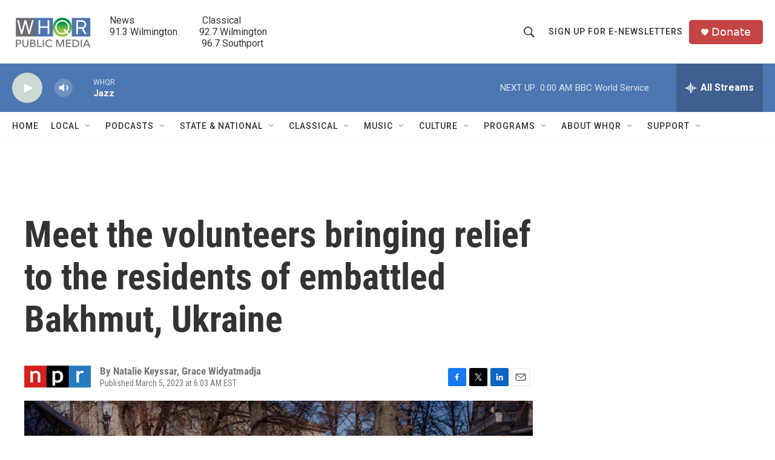

--- FILE ---
content_type: text/html; charset=utf-8
request_url: https://www.google.com/recaptcha/api2/aframe
body_size: 267
content:
<!DOCTYPE HTML><html><head><meta http-equiv="content-type" content="text/html; charset=UTF-8"></head><body><script nonce="ivScRE1kMantDbA7zmFlHQ">/** Anti-fraud and anti-abuse applications only. See google.com/recaptcha */ try{var clients={'sodar':'https://pagead2.googlesyndication.com/pagead/sodar?'};window.addEventListener("message",function(a){try{if(a.source===window.parent){var b=JSON.parse(a.data);var c=clients[b['id']];if(c){var d=document.createElement('img');d.src=c+b['params']+'&rc='+(localStorage.getItem("rc::a")?sessionStorage.getItem("rc::b"):"");window.document.body.appendChild(d);sessionStorage.setItem("rc::e",parseInt(sessionStorage.getItem("rc::e")||0)+1);localStorage.setItem("rc::h",'1769142586273');}}}catch(b){}});window.parent.postMessage("_grecaptcha_ready", "*");}catch(b){}</script></body></html>